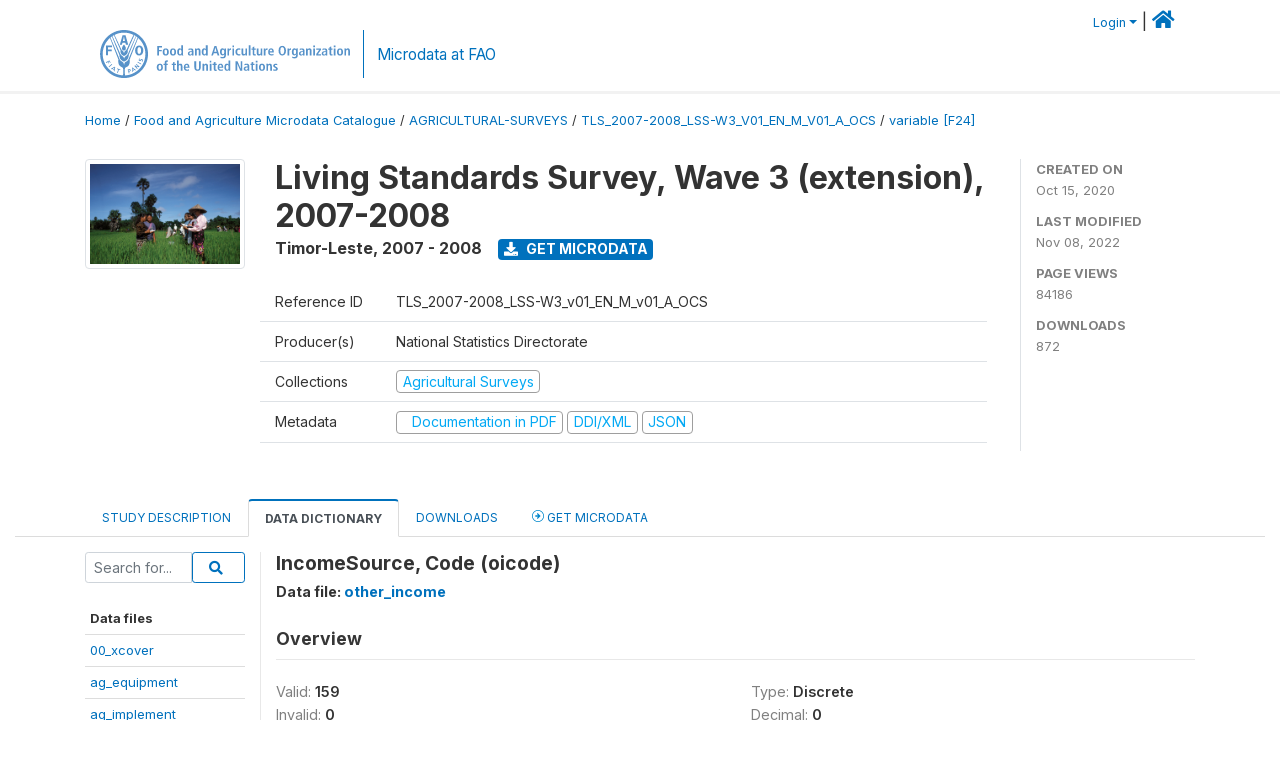

--- FILE ---
content_type: image/svg+xml
request_url: https://microdata.fao.org/images/social-icons/social-icon-twitter.svg?sfvrsn=c68bb7c2_3
body_size: 40
content:
<?xml version="1.0" encoding="utf-16"?>
<svg xmlns="http://www.w3.org/2000/svg" width="29.536" height="29.536" viewBox="0 0 29.536 29.536">
  <path id="Path_16644" d="M756.69,269.923a14.768,14.768,0,1,0,14.767,14.768A14.768,14.768,0,0,0,756.69,269.923Zm5.637,11.876c.006.125.009.25.009.377a8.273,8.273,0,0,1-12.735,6.969,5.91,5.91,0,0,0,.694.041,5.834,5.834,0,0,0,3.612-1.245,2.911,2.911,0,0,1-2.717-2.02,2.923,2.923,0,0,0,1.313-.05,2.911,2.911,0,0,1-2.333-2.852v-.036a2.9,2.9,0,0,0,1.317.363,2.913,2.913,0,0,1-.9-3.883,8.255,8.255,0,0,0,6,3.039,2.911,2.911,0,0,1,4.957-2.653,5.817,5.817,0,0,0,1.846-.706,2.915,2.915,0,0,1-1.279,1.61,5.815,5.815,0,0,0,1.67-.458A5.9,5.9,0,0,1,762.328,281.8Z" transform="translate(-741.922 -269.923)" fill="#55acee" />
</svg>